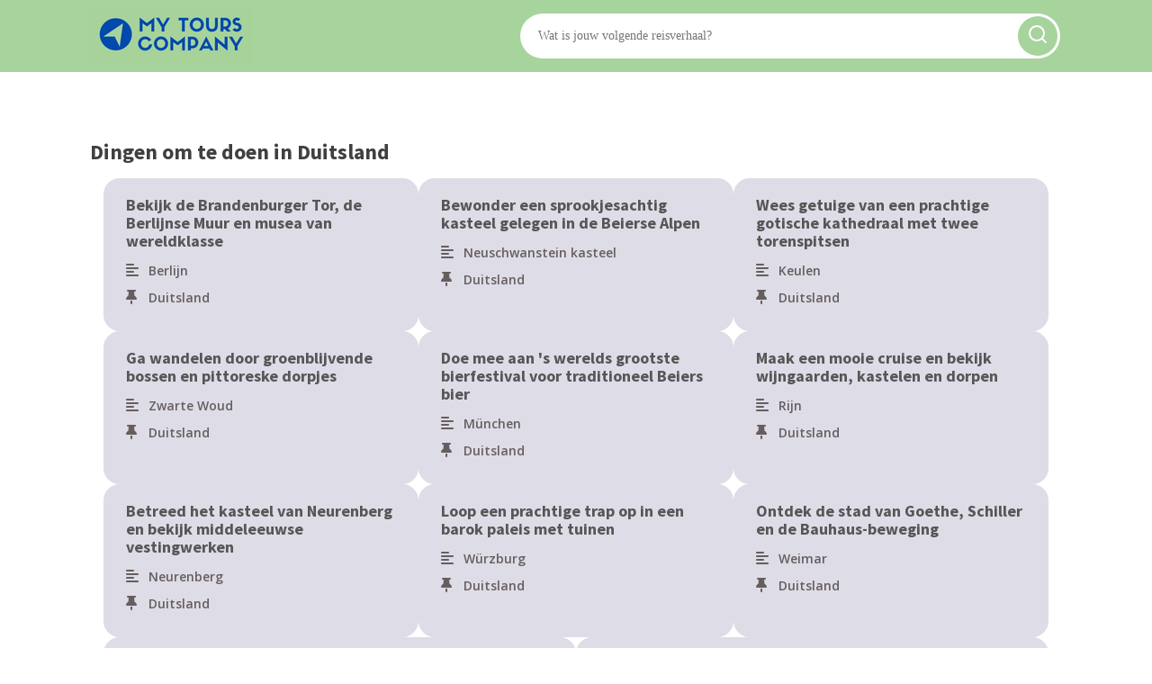

--- FILE ---
content_type: text/html; charset=UTF-8
request_url: https://mytours.company/nl/dingen-om-te-doen-in-duitsland/
body_size: 9672
content:
<!DOCTYPE html>
<html lang="nl-NL" >
<head>
<meta charset="UTF-8">
<meta name="viewport" content="width=device-width, initial-scale=1.0">
<!-- WP_HEAD() START -->
<title>Dingen om te doen in Duitsland - My Tours Company</title>
<link rel="preload" as="style" href="https://fonts.googleapis.com/css?family=Open+Sans:100,200,300,400,500,600,700,800,900|Source+Sans+Pro:100,200,300,400,500,600,700,800,900" >
<link rel="stylesheet" href="https://fonts.googleapis.com/css?family=Open+Sans:100,200,300,400,500,600,700,800,900|Source+Sans+Pro:100,200,300,400,500,600,700,800,900">
<meta name='robots' content='max-image-preview:large' />
	<style>img:is([sizes="auto" i], [sizes^="auto," i]) { contain-intrinsic-size: 3000px 1500px }</style>
	<link rel="alternate" href="https://mytours.company/en/things-to-do-in-germany/" hreflang="en" />
<link rel="alternate" href="https://mytours.company/fr/que-faire-en-allemagne/" hreflang="fr" />
<link rel="alternate" href="https://mytours.company/es/cosas-que-hacer-en-alemania/" hreflang="es" />
<link rel="alternate" href="https://mytours.company/ar/%d8%a3%d8%b4%d9%8a%d8%a7%d8%a1-%d9%84%d9%84%d9%82%d9%8a%d8%a7%d9%85-%d8%a8%d9%87%d8%a7-%d9%81%d9%8a-%d8%a3%d9%84%d9%85%d8%a7%d9%86%d9%8a%d8%a7/" hreflang="ar" />
<link rel="alternate" href="https://mytours.company/de/aktivitaten-in-deutschland/" hreflang="de" />
<link rel="alternate" href="https://mytours.company/zh/%e5%9c%a8%e5%be%b7%e5%9b%bd%e5%8f%af%e4%bb%a5%e5%81%9a%e7%9a%84%e4%ba%8b%e6%83%85/" hreflang="zh" />
<link rel="alternate" href="https://mytours.company/it/cose-da-fare-in-germania/" hreflang="it" />
<link rel="alternate" href="https://mytours.company/nl/dingen-om-te-doen-in-duitsland/" hreflang="nl" />
<link rel="alternate" href="https://mytours.company/pt/coisas-para-fazer-na-alemanha/" hreflang="pt" />
<link rel="alternate" href="https://mytours.company/sv/saker-att-gora-i-tyskland/" hreflang="sv" />
<link rel="alternate" href="https://mytours.company/tr/almanyada-yapilacak-seyler/" hreflang="tr" />
<link rel="alternate" href="https://mytours.company/fi/tekemista-saksassa/" hreflang="fi" />
<link rel="alternate" href="https://mytours.company/da/ting-at-lave-i-tyskland/" hreflang="da" />
<link rel="alternate" href="https://mytours.company/is/hlutir-sem-haegt-er-ad-gera-i-thyskalandi/" hreflang="is" />
<link rel="alternate" href="https://mytours.company/ja/%e3%83%89%e3%82%a4%e3%83%84%e3%81%a7%e3%82%84%e3%82%8b%e3%81%b9%e3%81%8d%e3%81%93%e3%81%a8/" hreflang="ja" />
<link rel="alternate" href="https://mytours.company/el/%cf%80%cf%81%ce%ac%ce%b3%ce%bc%ce%b1%cf%84%ce%b1-%cf%80%ce%bf%cf%85-%ce%bc%cf%80%ce%bf%cf%81%ce%b5%ce%af%cf%84%ce%b5-%ce%bd%ce%b1-%ce%ba%ce%ac%ce%bd%ce%b5%cf%84%ce%b5-%cf%83%cf%84%ce%b7-%ce%b3%ce%b5/" hreflang="el" />
<link rel="alternate" href="https://mytours.company/ko/%eb%8f%85%ec%9d%bc%ec%9d%98-%ec%98%a4%eb%9d%bd%ea%b1%b0%eb%a6%ac/" hreflang="ko" />
            <style id="tm-critical-css">
            /* CRITICAL CSS - Prevents render blocking */
            *{margin:0;padding:0;box-sizing:border-box}
            html{font-size:100%;-webkit-text-size-adjust:100%;line-height:1.15}
            body{font-family:system-ui,-apple-system,sans-serif;line-height:1.6;color:#333;background:#fff;min-height:100vh}
            h1,h2,h3,h4,h5,h6{margin:0 0 1rem;line-height:1.2}
            p{margin:0 0 1rem}
            a{color:#0066cc;text-decoration:none}
            img{max-width:100%;height:auto;display:block}
            
            /* Oxygen Builder Structure */
            .oxygen-body{display:flex;flex-direction:column;min-height:100vh}
            #inner_content{flex:1}
            .ct-section{position:relative;width:100%}
            .ct-section-inner-wrap{max-width:1120px;margin:0 auto;padding:60px 20px}
            .ct-container{width:100%;max-width:1120px;margin:0 auto;padding:0 20px}
            .ct-columns{display:flex;gap:20px;flex-wrap:wrap}
            .ct-column{flex:1;min-width:0}
            .ct-div-block{position:relative}
            .ct-text-block{margin-bottom:1rem}
            .ct-headline{margin:0 0 1rem;font-weight:700}
            .ct-button{display:inline-block;padding:12px 24px;background:#0066cc;color:#fff;border-radius:4px}
            .ct-image{max-width:100%;height:auto}
            
            /* Header */
            .oxy-header{position:relative;z-index:999;background:#fff}
            .oxy-header-container{max-width:1120px;margin:0 auto;padding:1rem 20px}
            .oxy-nav-menu{display:flex;list-style:none;margin:0;padding:0;gap:20px}
            .oxy-nav-menu a{padding:10px;display:block}
            
            /* Forms */
            .frm_forms input,.frm_forms select,.frm_forms textarea{width:100%;padding:8px;border:1px solid #ddd}
            .frm_forms .frm_submit{padding:10px 20px;background:#0066cc;color:#fff;border:none;cursor:pointer}
            
            /* Loading states */
            .no-css [class*="fa-"]{display:inline-block;width:1em;height:1em;background:#eee}
            
            /* Responsive */
            @media(max-width:768px){
                .ct-columns{flex-direction:column}
                .oxy-nav-menu{flex-direction:column;gap:10px}
            }
            </style>
            
            <script>
            /* Mark that CSS is being loaded */
            document.documentElement.className='css-loading';
            </script>
                        <script id="tm-async-loader">
            (function(){
                'use strict';
                
                // Async CSS loader function
                function loadCSS(href, callback) {
                    var link = document.createElement('link');
                    link.rel = 'stylesheet';
                    link.href = href;
                    link.media = 'only x'; // Load async trick
                    
                    link.onload = function() {
                        this.media = 'all';
                        document.documentElement.className = 'css-loaded';
                        if (callback) callback();
                    };
                    
                    document.head.appendChild(link);
                    setTimeout(function() { link.media = 'all'; }, 10);
                }
                
                // Convert existing blocking CSS to async
                function makeAsync() {
                    var links = document.querySelectorAll('link[rel="stylesheet"]');
                    var blocking = ['formidable', 'style.min', 'universal', 'selector', 'preset', 
                                   'global-setting', 'oxygen', 'normalize', 'post-54417'];
                    
                    links.forEach(function(link) {
                        var needsAsync = blocking.some(function(term) {
                            return link.href && link.href.indexOf(term) > -1;
                        });
                        
                        if (needsAsync && link.media !== 'print') {
                            link.media = 'print';
                            link.onload = function() { 
                                this.media = 'all';
                                this.onload = null;
                            };
                        }
                    });
                }
                
                // Font Awesome lazy loading
                var faLoaded = false;
                function loadFA() {
                    if (!faLoaded && document.querySelector('[class*="fa-"]')) {
                        loadCSS('https://cdnjs.cloudflare.com/ajax/libs/font-awesome/6.0.0/css/all.min.css');
                        faLoaded = true;
                    }
                }
                
                // jQuery compatibility shim
                if (typeof jQuery === 'undefined') {
                    window.jQuery = window.$ = function(cb) {
                        if (typeof cb === 'function') {
                            if (document.readyState === 'loading') {
                                document.addEventListener('DOMContentLoaded', cb);
                            } else {
                                cb();
                            }
                        }
                        return {ready: function(cb) {
                            if (document.readyState === 'loading') {
                                document.addEventListener('DOMContentLoaded', cb);
                            } else {
                                cb();
                            }
                        }};
                    };
                }
                
                // Run optimizations
                if (document.readyState === 'loading') {
                    document.addEventListener('DOMContentLoaded', makeAsync);
                } else {
                    makeAsync();
                }
                
                // Delay Font Awesome
                ['scroll', 'mousemove', 'touchstart'].forEach(function(e) {
                    window.addEventListener(e, loadFA, {once: true, passive: true});
                });
                setTimeout(loadFA, 3000);
                
            })();
            </script>
            <link rel='stylesheet' id='formidable-css' href='https://mytours.company/wp-content/plugins/formidable/css/formidableforms.css?ver=115514' type='text/css' media="print" onload="this.media='all';this.onload=null;" />
<noscript><link rel='stylesheet' id='formidable-css' href='https://mytours.company/wp-content/plugins/formidable/css/formidableforms.css?ver=115514' type='text/css'  onload="this.;this.onload=null;" media="print" onload="this.media='all'" />
</noscript><link rel='stylesheet' id='wp-block-library-css' href='https://mytours.company/wp-includes/css/dist/block-library/style.min.css?ver=6.8.3' type='text/css' media="print" onload="this.media='all';this.onload=null;" />
<noscript><link rel='stylesheet' id='wp-block-library-css' href='https://mytours.company/wp-includes/css/dist/block-library/style.min.css?ver=6.8.3' type='text/css'  onload="this.;this.onload=null;" media="print" onload="this.media='all'" />
</noscript><style id='classic-theme-styles-inline-css' type='text/css'>
/*! This file is auto-generated */
.wp-block-button__link{color:#fff;background-color:#32373c;border-radius:9999px;box-shadow:none;text-decoration:none;padding:calc(.667em + 2px) calc(1.333em + 2px);font-size:1.125em}.wp-block-file__button{background:#32373c;color:#fff;text-decoration:none}
</style>
<style id='global-styles-inline-css' type='text/css'>
:root{--wp--preset--aspect-ratio--square: 1;--wp--preset--aspect-ratio--4-3: 4/3;--wp--preset--aspect-ratio--3-4: 3/4;--wp--preset--aspect-ratio--3-2: 3/2;--wp--preset--aspect-ratio--2-3: 2/3;--wp--preset--aspect-ratio--16-9: 16/9;--wp--preset--aspect-ratio--9-16: 9/16;--wp--preset--color--black: #000000;--wp--preset--color--cyan-bluish-gray: #abb8c3;--wp--preset--color--white: #ffffff;--wp--preset--color--pale-pink: #f78da7;--wp--preset--color--vivid-red: #cf2e2e;--wp--preset--color--luminous-vivid-orange: #ff6900;--wp--preset--color--luminous-vivid-amber: #fcb900;--wp--preset--color--light-green-cyan: #7bdcb5;--wp--preset--color--vivid-green-cyan: #00d084;--wp--preset--color--pale-cyan-blue: #8ed1fc;--wp--preset--color--vivid-cyan-blue: #0693e3;--wp--preset--color--vivid-purple: #9b51e0;--wp--preset--gradient--vivid-cyan-blue-to-vivid-purple: linear-gradient(135deg,rgba(6,147,227,1) 0%,rgb(155,81,224) 100%);--wp--preset--gradient--light-green-cyan-to-vivid-green-cyan: linear-gradient(135deg,rgb(122,220,180) 0%,rgb(0,208,130) 100%);--wp--preset--gradient--luminous-vivid-amber-to-luminous-vivid-orange: linear-gradient(135deg,rgba(252,185,0,1) 0%,rgba(255,105,0,1) 100%);--wp--preset--gradient--luminous-vivid-orange-to-vivid-red: linear-gradient(135deg,rgba(255,105,0,1) 0%,rgb(207,46,46) 100%);--wp--preset--gradient--very-light-gray-to-cyan-bluish-gray: linear-gradient(135deg,rgb(238,238,238) 0%,rgb(169,184,195) 100%);--wp--preset--gradient--cool-to-warm-spectrum: linear-gradient(135deg,rgb(74,234,220) 0%,rgb(151,120,209) 20%,rgb(207,42,186) 40%,rgb(238,44,130) 60%,rgb(251,105,98) 80%,rgb(254,248,76) 100%);--wp--preset--gradient--blush-light-purple: linear-gradient(135deg,rgb(255,206,236) 0%,rgb(152,150,240) 100%);--wp--preset--gradient--blush-bordeaux: linear-gradient(135deg,rgb(254,205,165) 0%,rgb(254,45,45) 50%,rgb(107,0,62) 100%);--wp--preset--gradient--luminous-dusk: linear-gradient(135deg,rgb(255,203,112) 0%,rgb(199,81,192) 50%,rgb(65,88,208) 100%);--wp--preset--gradient--pale-ocean: linear-gradient(135deg,rgb(255,245,203) 0%,rgb(182,227,212) 50%,rgb(51,167,181) 100%);--wp--preset--gradient--electric-grass: linear-gradient(135deg,rgb(202,248,128) 0%,rgb(113,206,126) 100%);--wp--preset--gradient--midnight: linear-gradient(135deg,rgb(2,3,129) 0%,rgb(40,116,252) 100%);--wp--preset--font-size--small: 13px;--wp--preset--font-size--medium: 20px;--wp--preset--font-size--large: 36px;--wp--preset--font-size--x-large: 42px;--wp--preset--spacing--20: 0.44rem;--wp--preset--spacing--30: 0.67rem;--wp--preset--spacing--40: 1rem;--wp--preset--spacing--50: 1.5rem;--wp--preset--spacing--60: 2.25rem;--wp--preset--spacing--70: 3.38rem;--wp--preset--spacing--80: 5.06rem;--wp--preset--shadow--natural: 6px 6px 9px rgba(0, 0, 0, 0.2);--wp--preset--shadow--deep: 12px 12px 50px rgba(0, 0, 0, 0.4);--wp--preset--shadow--sharp: 6px 6px 0px rgba(0, 0, 0, 0.2);--wp--preset--shadow--outlined: 6px 6px 0px -3px rgba(255, 255, 255, 1), 6px 6px rgba(0, 0, 0, 1);--wp--preset--shadow--crisp: 6px 6px 0px rgba(0, 0, 0, 1);}:where(.is-layout-flex){gap: 0.5em;}:where(.is-layout-grid){gap: 0.5em;}body .is-layout-flex{display: flex;}.is-layout-flex{flex-wrap: wrap;align-items: center;}.is-layout-flex > :is(*, div){margin: 0;}body .is-layout-grid{display: grid;}.is-layout-grid > :is(*, div){margin: 0;}:where(.wp-block-columns.is-layout-flex){gap: 2em;}:where(.wp-block-columns.is-layout-grid){gap: 2em;}:where(.wp-block-post-template.is-layout-flex){gap: 1.25em;}:where(.wp-block-post-template.is-layout-grid){gap: 1.25em;}.has-black-color{color: var(--wp--preset--color--black) !important;}.has-cyan-bluish-gray-color{color: var(--wp--preset--color--cyan-bluish-gray) !important;}.has-white-color{color: var(--wp--preset--color--white) !important;}.has-pale-pink-color{color: var(--wp--preset--color--pale-pink) !important;}.has-vivid-red-color{color: var(--wp--preset--color--vivid-red) !important;}.has-luminous-vivid-orange-color{color: var(--wp--preset--color--luminous-vivid-orange) !important;}.has-luminous-vivid-amber-color{color: var(--wp--preset--color--luminous-vivid-amber) !important;}.has-light-green-cyan-color{color: var(--wp--preset--color--light-green-cyan) !important;}.has-vivid-green-cyan-color{color: var(--wp--preset--color--vivid-green-cyan) !important;}.has-pale-cyan-blue-color{color: var(--wp--preset--color--pale-cyan-blue) !important;}.has-vivid-cyan-blue-color{color: var(--wp--preset--color--vivid-cyan-blue) !important;}.has-vivid-purple-color{color: var(--wp--preset--color--vivid-purple) !important;}.has-black-background-color{background-color: var(--wp--preset--color--black) !important;}.has-cyan-bluish-gray-background-color{background-color: var(--wp--preset--color--cyan-bluish-gray) !important;}.has-white-background-color{background-color: var(--wp--preset--color--white) !important;}.has-pale-pink-background-color{background-color: var(--wp--preset--color--pale-pink) !important;}.has-vivid-red-background-color{background-color: var(--wp--preset--color--vivid-red) !important;}.has-luminous-vivid-orange-background-color{background-color: var(--wp--preset--color--luminous-vivid-orange) !important;}.has-luminous-vivid-amber-background-color{background-color: var(--wp--preset--color--luminous-vivid-amber) !important;}.has-light-green-cyan-background-color{background-color: var(--wp--preset--color--light-green-cyan) !important;}.has-vivid-green-cyan-background-color{background-color: var(--wp--preset--color--vivid-green-cyan) !important;}.has-pale-cyan-blue-background-color{background-color: var(--wp--preset--color--pale-cyan-blue) !important;}.has-vivid-cyan-blue-background-color{background-color: var(--wp--preset--color--vivid-cyan-blue) !important;}.has-vivid-purple-background-color{background-color: var(--wp--preset--color--vivid-purple) !important;}.has-black-border-color{border-color: var(--wp--preset--color--black) !important;}.has-cyan-bluish-gray-border-color{border-color: var(--wp--preset--color--cyan-bluish-gray) !important;}.has-white-border-color{border-color: var(--wp--preset--color--white) !important;}.has-pale-pink-border-color{border-color: var(--wp--preset--color--pale-pink) !important;}.has-vivid-red-border-color{border-color: var(--wp--preset--color--vivid-red) !important;}.has-luminous-vivid-orange-border-color{border-color: var(--wp--preset--color--luminous-vivid-orange) !important;}.has-luminous-vivid-amber-border-color{border-color: var(--wp--preset--color--luminous-vivid-amber) !important;}.has-light-green-cyan-border-color{border-color: var(--wp--preset--color--light-green-cyan) !important;}.has-vivid-green-cyan-border-color{border-color: var(--wp--preset--color--vivid-green-cyan) !important;}.has-pale-cyan-blue-border-color{border-color: var(--wp--preset--color--pale-cyan-blue) !important;}.has-vivid-cyan-blue-border-color{border-color: var(--wp--preset--color--vivid-cyan-blue) !important;}.has-vivid-purple-border-color{border-color: var(--wp--preset--color--vivid-purple) !important;}.has-vivid-cyan-blue-to-vivid-purple-gradient-background{background: var(--wp--preset--gradient--vivid-cyan-blue-to-vivid-purple) !important;}.has-light-green-cyan-to-vivid-green-cyan-gradient-background{background: var(--wp--preset--gradient--light-green-cyan-to-vivid-green-cyan) !important;}.has-luminous-vivid-amber-to-luminous-vivid-orange-gradient-background{background: var(--wp--preset--gradient--luminous-vivid-amber-to-luminous-vivid-orange) !important;}.has-luminous-vivid-orange-to-vivid-red-gradient-background{background: var(--wp--preset--gradient--luminous-vivid-orange-to-vivid-red) !important;}.has-very-light-gray-to-cyan-bluish-gray-gradient-background{background: var(--wp--preset--gradient--very-light-gray-to-cyan-bluish-gray) !important;}.has-cool-to-warm-spectrum-gradient-background{background: var(--wp--preset--gradient--cool-to-warm-spectrum) !important;}.has-blush-light-purple-gradient-background{background: var(--wp--preset--gradient--blush-light-purple) !important;}.has-blush-bordeaux-gradient-background{background: var(--wp--preset--gradient--blush-bordeaux) !important;}.has-luminous-dusk-gradient-background{background: var(--wp--preset--gradient--luminous-dusk) !important;}.has-pale-ocean-gradient-background{background: var(--wp--preset--gradient--pale-ocean) !important;}.has-electric-grass-gradient-background{background: var(--wp--preset--gradient--electric-grass) !important;}.has-midnight-gradient-background{background: var(--wp--preset--gradient--midnight) !important;}.has-small-font-size{font-size: var(--wp--preset--font-size--small) !important;}.has-medium-font-size{font-size: var(--wp--preset--font-size--medium) !important;}.has-large-font-size{font-size: var(--wp--preset--font-size--large) !important;}.has-x-large-font-size{font-size: var(--wp--preset--font-size--x-large) !important;}
:where(.wp-block-post-template.is-layout-flex){gap: 1.25em;}:where(.wp-block-post-template.is-layout-grid){gap: 1.25em;}
:where(.wp-block-columns.is-layout-flex){gap: 2em;}:where(.wp-block-columns.is-layout-grid){gap: 2em;}
:root :where(.wp-block-pullquote){font-size: 1.5em;line-height: 1.6;}
</style>
<link rel='stylesheet' id='oxygen-css' href='https://mytours.company/wp-content/plugins/oxygen/component-framework/oxygen.css?ver=4.8' type='text/css' media="print" onload="this.media='all';this.onload=null;" />
<noscript><link rel='stylesheet' id='oxygen-css' href='https://mytours.company/wp-content/plugins/oxygen/component-framework/oxygen.css?ver=4.8' type='text/css'  onload="this.;this.onload=null;" media="print" onload="this.media='all'" />
</noscript><script type="text/javascript" defer src="https://mytours.company/wp-includes/js/jquery/jquery.min.js?ver=3.7.1" id="jquery-core-js"></script>
<link rel="https://api.w.org/" href="https://mytours.company/wp-json/" /><link rel="alternate" title="JSON" type="application/json" href="https://mytours.company/wp-json/wp/v2/pages/38139" /><link rel="EditURI" type="application/rsd+xml" title="RSD" href="https://mytours.company/xmlrpc.php?rsd" />
<meta name="generator" content="WordPress 6.8.3" />
<link rel="canonical" href="https://mytours.company/nl/dingen-om-te-doen-in-duitsland/" />
<link rel='shortlink' href='https://mytours.company/?p=38139' />
<link rel="alternate" title="oEmbed (JSON)" type="application/json+oembed" href="https://mytours.company/wp-json/oembed/1.0/embed?url=https%3A%2F%2Fmytours.company%2Fnl%2Fdingen-om-te-doen-in-duitsland%2F&#038;lang=nl" />
<link rel="alternate" title="oEmbed (XML)" type="text/xml+oembed" href="https://mytours.company/wp-json/oembed/1.0/embed?url=https%3A%2F%2Fmytours.company%2Fnl%2Fdingen-om-te-doen-in-duitsland%2F&#038;format=xml&#038;lang=nl" />
<script type="text/javascript">document.documentElement.className += " js";</script>
<meta name="description" content="" /><link rel="icon" href="https://mytours.company/wp-content/uploads/2020/04/cropped-MyToursCompany_logo-32x32.png" sizes="32x32" />
<link rel="icon" href="https://mytours.company/wp-content/uploads/2020/04/cropped-MyToursCompany_logo-192x192.png" sizes="192x192" />
<link rel="apple-touch-icon" href="https://mytours.company/wp-content/uploads/2020/04/cropped-MyToursCompany_logo-180x180.png" />
<meta name="msapplication-TileImage" content="https://mytours.company/wp-content/uploads/2020/04/cropped-MyToursCompany_logo-270x270.png" />
<link rel='stylesheet' id='oxygen-cache-9695-css' href='//mytours.company/wp-content/uploads/oxygen/css/9695.css?cache=1730409497&#038;ver=6.8.3' type='text/css' media="print" onload="this.media='all';this.onload=null;" />
<noscript><link rel='stylesheet' id='oxygen-cache-9695-css' href='//mytours.company/wp-content/uploads/oxygen/css/9695.css?cache=1730409497&#038;ver=6.8.3' type='text/css'  onload="this.;this.onload=null;" media="print" onload="this.media='all'" />
</noscript><link rel='stylesheet' id='oxygen-cache-37455-css' href='//mytours.company/wp-content/uploads/oxygen/css/37455.css?cache=1730838494&#038;ver=6.8.3' type='text/css' media='all' />
<link rel='stylesheet' id='oxygen-universal-styles-css' href='//mytours.company/wp-content/uploads/oxygen/css/universal.css?cache=1762526342&#038;ver=6.8.3' type='text/css' media="print" onload="this.media='all';this.onload=null;" />
<noscript><link rel='stylesheet' id='oxygen-universal-styles-css' href='//mytours.company/wp-content/uploads/oxygen/css/universal.css?cache=1762526342&#038;ver=6.8.3' type='text/css'  onload="this.;this.onload=null;" media="print" onload="this.media='all'" />
</noscript><!-- [HEADER ASSETS] -->






<link rel="stylesheet" href="https://mytours.company/wp-content/uploads/breakdance/css/global-settings.css?v=c4ec4dc2cf37e21b10c7b9e5ba2b6a6d" media="print" onload="this.media='all'" />

<link rel="stylesheet" href="https://mytours.company/wp-content/uploads/breakdance/css/presets.css?v=d41d8cd98f00b204e9800998ecf8427e" media="print" onload="this.media='all'" />



<link rel="stylesheet" href="https://mytours.company/wp-content/uploads/breakdance/css/selectors.css?v=d41d8cd98f00b204e9800998ecf8427e" media="print" onload="this.media='all'" />






<!-- [/EOF HEADER ASSETS] --><!-- END OF WP_HEAD() -->
</head>
<body class="wp-singular page-template-default page page-id-38139 wp-theme-breakdance-zero  wp-embed-responsive oxygen-body" >





						<div id="new_columns-31-9695" class="ct-new-columns" ><section id="div_block-32-9695" class="ct-div-block" ><div id="div_block-38-9695" class="ct-div-block" ><a id="link-39-9695" class="ct-link" href="https://mytours.company" target="_self"  ><img  id="image-40-9695" alt="My Tours Company" src="https://placesociale.com/_settings/mytours-company/img/My-Tours-Company.png" class="ct-image"/></a></div><div id="div_block-33-9695" class="ct-div-block" ><div id="code_block-36-9695" class="ct-code-block" ><script src="https://kit.fontawesome.com/0390be48c1.js" crossorigin="anonymous"></script>


<form role="search" method="get" class="search-form2" action="https://mytours.company/nl/">
    <label>
        <span class="screen-reader-text">Search for:</span>
        <input type="search" class="search-field2" placeholder="Wat is jouw volgende reisverhaal?" value="" name="s" />
    </label>
    <button type="submit" class="search-submit">
      <svg xmlns="http://www.w3.org/2000/svg" width="24" height="24" viewBox="0 0 24 24"><path fill="none" stroke="#fff" stroke-linecap="round" stroke-linejoin="round" stroke-width="2" d="m21 21l-4.343-4.343m0 0A8 8 0 1 0 5.343 5.343a8 8 0 0 0 11.314 11.314"/></svg>
    </button> <!-- Changed icon class to Font Awesome 5 -->
</form>
</div></div></section></div><div id="div_block-8-37455" class="ct-div-block" ><section id="section-2-37455" class=" ct-section" ><div class="ct-section-inner-wrap"><div id="code_block-7-37455" class="ct-code-block" ><h3>Dingen om te doen in Duitsland</h3></div><div id="code_block-3-37455" class="ct-code-block" ><div class="ttdas-container"><div class="ttdas-item"><h3>Bekijk de Brandenburger Tor, de Berlijnse Muur en musea van wereldklasse</h3><div><i class="fas fa-align-left icon"></i><span class="ttdas-icon-text">Berlijn</span></div><div><i class="fas fa-thumbtack icon"></i><span class="ttdas-icon-text">Duitsland</span></div></div><div class="ttdas-item"><h3>Bewonder een sprookjesachtig kasteel gelegen in de Beierse Alpen</h3><div><i class="fas fa-align-left icon"></i><span class="ttdas-icon-text">Neuschwanstein kasteel</span></div><div><i class="fas fa-thumbtack icon"></i><span class="ttdas-icon-text">Duitsland</span></div></div><div class="ttdas-item"><h3>Wees getuige van een prachtige gotische kathedraal met twee torenspitsen</h3><div><i class="fas fa-align-left icon"></i><span class="ttdas-icon-text">Keulen</span></div><div><i class="fas fa-thumbtack icon"></i><span class="ttdas-icon-text">Duitsland</span></div></div><div class="ttdas-item"><h3>Ga wandelen door groenblijvende bossen en pittoreske dorpjes</h3><div><i class="fas fa-align-left icon"></i><span class="ttdas-icon-text">Zwarte Woud</span></div><div><i class="fas fa-thumbtack icon"></i><span class="ttdas-icon-text">Duitsland</span></div></div><div class="ttdas-item"><h3>Doe mee aan 's werelds grootste bierfestival voor traditioneel Beiers bier</h3><div><i class="fas fa-align-left icon"></i><span class="ttdas-icon-text">München</span></div><div><i class="fas fa-thumbtack icon"></i><span class="ttdas-icon-text">Duitsland</span></div></div><div class="ttdas-item"><h3>Maak een mooie cruise en bekijk wijngaarden, kastelen en dorpen</h3><div><i class="fas fa-align-left icon"></i><span class="ttdas-icon-text">Rijn</span></div><div><i class="fas fa-thumbtack icon"></i><span class="ttdas-icon-text">Duitsland</span></div></div><div class="ttdas-item"><h3>Betreed het kasteel van Neurenberg en bekijk middeleeuwse vestingwerken</h3><div><i class="fas fa-align-left icon"></i><span class="ttdas-icon-text">Neurenberg</span></div><div><i class="fas fa-thumbtack icon"></i><span class="ttdas-icon-text">Duitsland</span></div></div><div class="ttdas-item"><h3>Loop een prachtige trap op in een barok paleis met tuinen</h3><div><i class="fas fa-align-left icon"></i><span class="ttdas-icon-text">Würzburg</span></div><div><i class="fas fa-thumbtack icon"></i><span class="ttdas-icon-text">Duitsland</span></div></div><div class="ttdas-item"><h3>Ontdek de stad van Goethe, Schiller en de Bauhaus-beweging</h3><div><i class="fas fa-align-left icon"></i><span class="ttdas-icon-text">Weimar</span></div><div><i class="fas fa-thumbtack icon"></i><span class="ttdas-icon-text">Duitsland</span></div></div><div class="ttdas-item"><h3>Ervaar een stad met maritieme charme en kosmopolitische uitstraling</h3><div><i class="fas fa-align-left icon"></i><span class="ttdas-icon-text">Hamburg</span></div><div><i class="fas fa-thumbtack icon"></i><span class="ttdas-icon-text">Duitsland</span></div></div><div class="ttdas-item"><h3>Wees getuige van de Holstentor, een van de symbolen van Lübeck</h3><div><i class="fas fa-align-left icon"></i><span class="ttdas-icon-text">Lübeck</span></div><div><i class="fas fa-thumbtack icon"></i><span class="ttdas-icon-text">Duitsland</span></div></div></div>
<script>
document.addEventListener('DOMContentLoaded', function () {
    function adjustItemWidth() {
        var containerWidth = document.querySelector('.ttdas-container').offsetWidth;
        var containerPadding = 20; // Padding on both sides of the container
        var minItemWidth = 250; // Minimum width for each item
        var numItemsPerRow = Math.floor((containerWidth + containerPadding) / (minItemWidth + containerPadding));
        var adjustedWidth = ((containerWidth - (numItemsPerRow - 1) * containerPadding) / numItemsPerRow) - containerPadding;

        document.querySelectorAll('.ttdas-item').forEach(function (item) {
            item.style.flexBasis = adjustedWidth + 'px'; // Use flexBasis property
        });
    }

    adjustItemWidth();
    window.addEventListener('resize', adjustItemWidth);
});
</script>
</div><div id="code_block-6-37455" class="ct-code-block" ></div></div></section></div><div id="new_columns-13-9695" class="ct-new-columns" ><section id="div_block-41-9695" class="ct-div-block" ><div id="div_block-14-9695" class="ct-div-block" ><div id="code_block-16-9695" class="ct-code-block" ><form method="get"><select onchange="changeLanguage(this)"><option value="https://mytours.company/en/things-to-do-in-germany" >English</option><option value="https://mytours.company/fr/que-faire-en-allemagne" >Français</option><option value="https://mytours.company/es/cosas-que-hacer-en-alemania" >Español</option><option value="https://mytours.company/ar/%d8%a3%d8%b4%d9%8a%d8%a7%d8%a1-%d9%84%d9%84%d9%82%d9%8a%d8%a7%d9%85-%d8%a8%d9%87%d8%a7-%d9%81%d9%8a-%d8%a3%d9%84%d9%85%d8%a7%d9%86%d9%8a%d8%a7" >العربية</option><option value="https://mytours.company/de/aktivitaten-in-deutschland" >Deutsch</option><option value="https://mytours.company/zh/%e5%9c%a8%e5%be%b7%e5%9b%bd%e5%8f%af%e4%bb%a5%e5%81%9a%e7%9a%84%e4%ba%8b%e6%83%85" >中文 (中国)</option><option value="https://mytours.company/it/cose-da-fare-in-germania" >Italiano</option><option value="https://mytours.company/nl/dingen-om-te-doen-in-duitsland" selected>Nederlands</option><option value="https://mytours.company/pt/coisas-para-fazer-na-alemanha" >Português</option><option value="https://mytours.company/sv/saker-att-gora-i-tyskland" >Svenska</option><option value="https://mytours.company/tr/almanyada-yapilacak-seyler" >Türkçe</option><option value="https://mytours.company/fi/tekemista-saksassa" >Suomi</option><option value="https://mytours.company/da/ting-at-lave-i-tyskland" >Dansk</option><option value="https://mytours.company/is/hlutir-sem-haegt-er-ad-gera-i-thyskalandi" >Íslenska</option><option value="https://mytours.company/ja/%e3%83%89%e3%82%a4%e3%83%84%e3%81%a7%e3%82%84%e3%82%8b%e3%81%b9%e3%81%8d%e3%81%93%e3%81%a8" >日本語</option><option value="https://mytours.company/el/%cf%80%cf%81%ce%ac%ce%b3%ce%bc%ce%b1%cf%84%ce%b1-%cf%80%ce%bf%cf%85-%ce%bc%cf%80%ce%bf%cf%81%ce%b5%ce%af%cf%84%ce%b5-%ce%bd%ce%b1-%ce%ba%ce%ac%ce%bd%ce%b5%cf%84%ce%b5-%cf%83%cf%84%ce%b7-%ce%b3%ce%b5" >Ελληνικά</option><option value="https://mytours.company/ko/%eb%8f%85%ec%9d%bc%ec%9d%98-%ec%98%a4%eb%9d%bd%ea%b1%b0%eb%a6%ac" >한국어</option></select></form>
<script>
    // JavaScript function to change language
    function changeLanguage(select) {
        var selectedLang = select.value;
        window.location.href = selectedLang; // Redirect to the selected language URL
    }
</script>



</div><div id="code_block-25-9695" class="ct-code-block" >
</div></div><div id="div_block-15-9695" class="ct-div-block" ><div id="code_block-26-9695" class="ct-code-block" ><!-- Facebook Icon -->
<a href="https://facebook.com/MyToursCompany" target="_blank" style="height:30px; width:30px; display:block; background-image: url('https://placesociale.com/_icon/facebook-logo.webp'); background-size: cover; background-repeat: no-repeat;">
  <span style="position: absolute; clip: rect(0 0 0 0); width: 1px; height: 1px; margin: -1px; overflow: hidden;">Facebook</span>
</a>

<!-- Instagram Icon -->
<a href="https://instagram.com/mytourscompany" target="_blank" style="height:30px; width:30px; display:block; background-image: url('https://placesociale.com/_icon/instagram-logo.webp'); background-size: cover; background-repeat: no-repeat;">
  <span style="position: absolute; clip: rect(0 0 0 0); width: 1px; height: 1px; margin: -1px; overflow: hidden;">Instagram</span>
</a></div></div></section></div><div id="new_columns-19-9695" class="ct-new-columns" ><div id="div_block-20-9695" class="ct-div-block" ><div id="code_block-22-9695" class="ct-code-block" >© Place Sociale <br/><a href="https://placesociale.com/world/about-3"
style="
color:#c6deff;
"
>About</a> | <a href="https://placesociale.com/world/contact-3?source=My%20Tours%20Company"
style="
color:#c6deff;
"
>Contact</a> | <a href="https://placesociale.com/world/privacy-policy-2"
style="
color:#c6deff;
"
>Privacy Policy</a></div></div><div id="div_block-21-9695" class="ct-div-block" ><div id="code_block-23-9695" class="ct-code-block" ></div><div id="code_block-30-9695" class="ct-code-block" ></div><div id="shortcode-24-9695" class="ct-shortcode" >
<div id="loginform-0" class="frm_forms with_frm_style  frm_style_formidable-style frm_login_form">

		<form method="post" action="https://mytours.company/wp-login.php" >

		
				<div class="frm_form_fields">
			<fieldset>
				<div class="frm_fields_container">

				<div class="frm_form_field form-field login-username frm_top_container">
					<label for="user_login0" class="frm_primary_label">Gebruikersnaam					</label>
					<input id="user_login0" name="log" value="" placeholder="" type="text">
				</div>

				<div class="frm_form_field form-field login-password frm_top_container">
					<label for="user_pass0" class="frm_primary_label">Wachtwoord					</label>
					<input id="user_pass0" name="pwd" value="" type="password" placeholder="" >
				</div>

				<input type="hidden" name="redirect_to" value="/nl/dingen-om-te-doen-in-duitsland/" />

				
				<div class="frm_submit">
					<input type="submit" name="wp-submit" id="wp-submit0" value="Inloggen" />
				</div>
				<div style="clear:both;"></div>

				
								<div class="frm_form_field form-field frm_none_container login-remember">
					<div class="frm_opt_container">
						<div class="frm_checkbox">
							<label for="rememberme0">
								<input name="rememberme" id="rememberme0" value="forever" type="checkbox" />Gegevens onthouden							</label>
						</div>
					</div>
				</div>
				
								<div class="frm_form_field frm_html_container form-field login_lost_pw">
					<a class="forgot-password" href="https://mytours.company/nl/dingen-om-te-doen-in-duitsland/">
						Wachtwoord vergeten?					</a>
				</div>
				
				<div style="clear:both;"></div>

				</div><!-- End .frm_fields_container -->
			</fieldset>
		</div>
	</form>
</div>
</div></div></div>	<!-- WP_FOOTER -->
<script type="speculationrules">
{"prefetch":[{"source":"document","where":{"and":[{"href_matches":"\/*"},{"not":{"href_matches":["\/wp-*.php","\/wp-admin\/*","\/wp-content\/uploads\/*","\/wp-content\/*","\/wp-content\/plugins\/*","\/wp-content\/plugins\/breakdance\/plugin\/themeless\/themes\/breakdance-zero\/*","\/*\\?(.+)"]}},{"not":{"selector_matches":"a[rel~=\"nofollow\"]"}},{"not":{"selector_matches":".no-prefetch, .no-prefetch a"}}]},"eagerness":"conservative"}]}
</script>
<script type="text/javascript" id="ct-footer-js"></script><style type="text/css" id="ct_code_block_css_100036">.search-form2 {
    position: relative;
    display: flex; /* Use flexbox */
    justify-content: center; /* Center items horizontally */
    align-items: center; /* Center items vertically */
    margin-top: 0px; /* Add some spacing between the logo and search form */
    margin: 0 auto; /* Center the form on the page */
    background-color: #a7d39c; /* Set background color for the container */
    border-radius: 5px; /* Rounded corners */
    padding: 2px; /* Add padding to the container */
}

.search-field2 {
	min-width: 0;
	height: 50px;
	padding: 10px 20px;
	border: 0;
	border-radius: 50px;
	font-size: 14px;
	color: #343434;
	background-color: white;
	font-weight: 500;
	outline: none;
    font-family:'roboto';
}

.search-field2::placeholder {
    font-size: 14px; /* Adjust font size for the placeholder */
}

.search-submit {
	background-color: #a7d39c;
	border: none;
	color: #fff;
	width: 44px;
	border-radius: 46px;
	cursor: pointer;
	transition: background-color 0.3s ease;
	height: 44px;
	position: absolute;
	right: 5px;
}

.search-submit i {
    /* Style the search icon */
    font-size: 16px; /* Adjusted the size of the icon */
}

/* Media queries for adjusting input width based on screen sizes */
@media (max-width: 767px) {
    .search-field2 {
    	width: 330px;
    	max-width: 100%;
    }
}

@media (min-width: 768px) and (max-width: 991px) {
    .search-field2 {
        width: 500px; /* Adjust width for medium screens */
    }
}

@media (min-width: 992px) {
    .search-field2 {
        width: 600px; /* Fixed width for larger screens */
    }
}
</style>
<style type="text/css" id="ct_code_block_css_3">/* Styles for the container */
.ttdas-container {
    margin: 15px;
    display: flex;
    flex-wrap: wrap; /* Allow items to wrap to the next row */
    gap: 10px; /* Add gap between grid items */
    justify-content: space-between; /* Align items to the start */
}

/* Adjust styles for each container */
.ttdas-item {
    background-color:#dedce7;
    padding:20px 25px; /* Adjust padding for all sides */
    border-radius: 18px;
    box-sizing: border-box; /* Include padding and border in the element's total width */
    flex-grow: 1; /* Allow items to grow and occupy the available space */
    position: relative; /* Positioning context for absolute positioning of text */
    overflow: hidden; /* Hide overflow for gradient */
/*     box-shadow: 0 0 5px rgba(58, 138, 74, 0.5); /* Shadow color matches text color */ 
}

.ttdas-item div{
  margin:5px 0;
}

.ttdas-item h3 {
    font-size: 18px;
    font-weight: 700;
    color: #565656;
    margin-bottom: 10px;
    line-height: 20px;
}


/* Ensure text wrapping for all elements */
.ttdas-icon-text {
    word-wrap: break-word; /* Break long words to prevent overflow */
    overflow-wrap: break-word; /* Break words if they exceed the container width */
    color: #3a8a4a; /* Darker green text color */
    position: relative; /* Ensure text is above the gradient */
    z-index: 2; /* Place text above the gradient */
}

.label {
    min-width: 25px;
}

.label, .value, .transport-mode {
    display: inline-flex;
    align-items: center;
}

.ttdas-item .icon {
    font-size: 16px;
    color: #665e5e;
    width:25px;
}

.value, .ttdas-icon-text {
    flex: 1;
    word-wrap: break-word;
    overflow-wrap: break-word;
    color: #665e5e;
}

.ttdas-icon-text {
    font-size: 14px;
    font-weight: 600;
}

/* Style for the clickable title */
.ttdas-title {
    color: #3a8a4a; /* Darker pink color for clickable title */
    text-decoration: none; /* Remove underline from clickable title */
}

.button-with-arrow {
    background-color: blue;
    color: white;
    padding: 10px 20px;
    text-decoration: none;
    border-radius: 5px;
    position: absolute;
    bottom: 10px; /* Adjust distance from the bottom as needed */
    right: 10px; /* Adjust distance from the right as needed */
}

.button-with-arrow:hover {
    background-color: darkblue;
}

/* Media queries for responsive layout */
@media only screen and (min-width: 768px) {
    .ttdas-item {
        flex-basis:calc(50% - 10px);
    }
}

@media only screen and (max-width: 767px) {
    .ttdas-item {
        flex-basis: calc(50% - 10px); /* Two items per row on screens up to 767px */
    }
}

@media only screen and (max-width: 480px) {
    .ttdas-item {
        flex-basis: calc(100% - 15px); /* One item per row on screens up to 480px */
    }
}
</style>
<style type="text/css" id="ct_code_block_css_100016">
#code_block-16-9695 select{
	height: 35px;
	min-width: 120px;
	padding: 0 10px;
	border: 0;
	background: #fff;
	color: #77a477;
	font-family: 'roboto';
	font-size: 14px;
	font-weight: 500;
	letter-spacing: .35px;
	border-radius: 5px;
}</style>
<style type="text/css" id="ct_code_block_css_100023">.with_frm_style .frm_primary_label {
    color: #ffffff !important;
    font-size: 13px !important;
    font-weight: 400;
}
.with_frm_style .frm_checkbox label {
    color:#ffffff !important;
}
.with_frm_style.frm_login_form a{
    color:#6ba9e1;
    text-decoration: underline;
}</style>
<script src='https://mytours.company/wp-content/plugins/breakdance/plugin/global-scripts/breakdance-utils.js?bd_ver=2.5.2' defer></script>
<script>document.addEventListener('DOMContentLoaded', function(){     if (!window.BreakdanceFrontend) {
        window.BreakdanceFrontend = {}
    }

    window.BreakdanceFrontend.data = {"homeUrl":"https:\/\/mytours.company","ajaxUrl":"https:\/\/mytours.company\/wp-admin\/admin-ajax.php","elementsPluginUrl":"https:\/\/mytours.company\/wp-content\/plugins\/breakdance\/subplugins\/breakdance-elements\/","BASE_BREAKPOINT_ID":"breakpoint_base","breakpoints":[{"id":"breakpoint_base","label":"Desktop","defaultPreviewWidth":"100%"},{"id":"breakpoint_tablet_landscape","label":"Tablet Landscape","defaultPreviewWidth":1024,"maxWidth":1119},{"id":"breakpoint_tablet_portrait","label":"Tablet Portrait","defaultPreviewWidth":768,"maxWidth":1023},{"id":"breakpoint_phone_landscape","label":"Phone Landscape","defaultPreviewWidth":480,"maxWidth":767},{"id":"breakpoint_phone_portrait","label":"Phone Portrait","defaultPreviewWidth":400,"maxWidth":479}],"subscriptionMode":"pro"} }) </script>
    <script type="text/javascript">
        jQuery(document).ready(function ($) {

            for (let i = 0; i < document.forms.length; ++i) {
                let form = document.forms[i];
				if ($(form).attr("method") != "get") { $(form).append('<input type="hidden" name="vRfIlXQNysiuWmzq" value="KwTPiXhNpqZ" />'); }
if ($(form).attr("method") != "get") { $(form).append('<input type="hidden" name="ZrihuDQnGRFlbotL" value="8moudGXeiB39t5CI" />'); }
if ($(form).attr("method") != "get") { $(form).append('<input type="hidden" name="doVxychJujz" value="IDrx67W8J" />'); }
if ($(form).attr("method") != "get") { $(form).append('<input type="hidden" name="luWGxvUK" value="NU8f4DEMd_" />'); }
            }

            $(document).on('submit', 'form', function () {
				if ($(this).attr("method") != "get") { $(this).append('<input type="hidden" name="vRfIlXQNysiuWmzq" value="KwTPiXhNpqZ" />'); }
if ($(this).attr("method") != "get") { $(this).append('<input type="hidden" name="ZrihuDQnGRFlbotL" value="8moudGXeiB39t5CI" />'); }
if ($(this).attr("method") != "get") { $(this).append('<input type="hidden" name="doVxychJujz" value="IDrx67W8J" />'); }
if ($(this).attr("method") != "get") { $(this).append('<input type="hidden" name="luWGxvUK" value="NU8f4DEMd_" />'); }
                return true;
            });

            jQuery.ajaxSetup({
                beforeSend: function (e, data) {

                    if (data.type !== 'POST') return;

                    if (typeof data.data === 'object' && data.data !== null) {
						data.data.append("vRfIlXQNysiuWmzq", "KwTPiXhNpqZ");
data.data.append("ZrihuDQnGRFlbotL", "8moudGXeiB39t5CI");
data.data.append("doVxychJujz", "IDrx67W8J");
data.data.append("luWGxvUK", "NU8f4DEMd_");
                    }
                    else {
                        data.data = data.data + '&vRfIlXQNysiuWmzq=KwTPiXhNpqZ&ZrihuDQnGRFlbotL=8moudGXeiB39t5CI&doVxychJujz=IDrx67W8J&luWGxvUK=NU8f4DEMd_';
                    }
                }
            });

        });
    </script>
	<!-- /WP_FOOTER --> 
</body>
</html>


--- FILE ---
content_type: text/css
request_url: https://mytours.company/wp-content/uploads/oxygen/css/37455.css?cache=1730838494&ver=6.8.3
body_size: 39
content:
#section-2-37455 > .ct-section-inner-wrap{padding-top:30px;padding-bottom:30px}#code_block-7-37455{background-image:linear-gradient(90deg,#fff,#665e5e,#665e5e,#fff);width:100%;font-size:24px;color:#ffffff;text-align:center;margin-bottom:15px}#code_block-3-37455{background-color:#ffffff;border-radius:30px;width:100%;box-shadow:0px 0px 12px 6px rgba(0,0,0,0.1)}

--- FILE ---
content_type: text/css
request_url: https://mytours.company/wp-content/uploads/oxygen/css/9695.css?cache=1730409497&ver=6.8.3
body_size: 364
content:
#div_block-32-9695{background-color:#a7d39c;padding-top:0px;padding-bottom:0px;padding-left:0px;padding-right:0px;display:flex;flex-direction:row;justify-content:space-between;align-items:center;text-align:center;useCustomTag:false;align-content:center;width:100.00px;width:100%;max-width:1120px;margin:auto;padding:0 20px}#div_block-38-9695{background-color:#a7d39c;padding-top:0px;padding-bottom:0px;padding-left:0px;padding-right:0px}#div_block-33-9695{padding-top:0px;padding-left:0px;padding-right:0px;padding-bottom:0px}#div_block-41-9695{padding-top:24px;padding-bottom:0px;padding-left:0px;padding-right:0px;display:flex;flex-direction:row;justify-content:space-between;align-items:center;text-align:center;useCustomTag:false;align-content:center;width:100.00%;width:100%;max-width:1120px;margin:auto;padding:0 20px}#div_block-15-9695{align-items:center;text-align:center;justify-content:center;display:flex;flex-direction:row}#div_block-20-9695{padding-bottom:9px}#div_block-21-9695{align-items:center;text-align:center;flex-direction:row;display:flex;gap:0px;font-size:13px;padding-top:0px;padding-left:0px;padding-right:0px;padding-bottom:0px;font-weight:500}@media (max-width:991px){#div_block-32-9695{width:100%;max-width:1120px;margin:auto;padding:0 20px}}@media (max-width:991px){#div_block-41-9695{width:100%;max-width:1120px;margin:auto;padding:0 20px}}@media (max-width:991px){#div_block-20-9695{text-align:left;align-items:center}}@media (max-width:991px){#div_block-21-9695{display:flex;justify-content:center;align-items:flex-start;align-content:center}}@media (max-width:767px){#div_block-32-9695{display:flex;flex-direction:column}}@media (max-width:767px){#div_block-41-9695{display:flex;flex-direction:column}}@media (max-width:991px){#new_columns-31-9695> .ct-div-block{width:100% !important}}#new_columns-31-9695{background-color:#a7d39c;padding-top:10px;padding-bottom:10px;align-items:center;justify-content:space-between}@media (max-width:991px){#new_columns-13-9695> .ct-div-block{width:100% !important}}#new_columns-13-9695{background-color:#99c699;padding-top:30px;padding-bottom:30px}@media (max-width:991px){#new_columns-19-9695> .ct-div-block{width:100% !important}}#new_columns-19-9695{background-color:#273566;display:flex;flex-direction:column;align-items:center;padding-bottom:30px;color:red !important}#image-40-9695{aspect-ratio:initial;width:180px;height:60px}#code_block-26-9695{display:flex;flex-direction:row;align-items:center;padding-left:0px;gap:20px}#code_block-22-9695{color:#ffffff;font-size:13px;text-align:center;font-weight:500;line-height:32px}#code_block-23-9695{padding-top:0px;padding-left:0px;padding-right:0px;padding-bottom:0px}#code_block-30-9695{color:#ffffff;margin-left:10px;margin-right:10px}@media (max-width:479px){#code_block-16-9695{margin-bottom:20px}}#shortcode-24-9695{padding-bottom:1px;margin-left:10px;margin-right:10px;color:#ad1a1a !important}